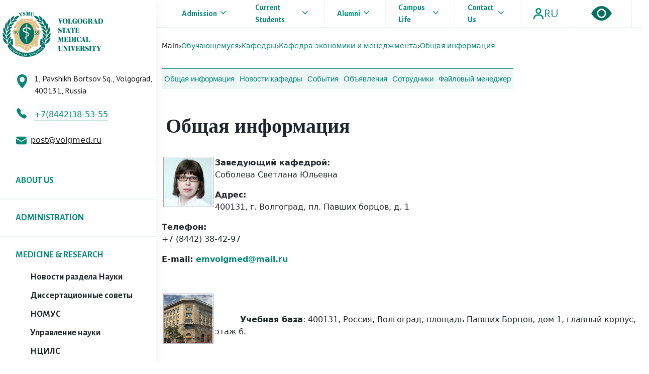

--- FILE ---
content_type: text/html; charset=UTF-8
request_url: https://www.volgmed.ru/en/apprentice/kafedry/kafedra-ekonomiki-i-menedzhmenta/obshchaya-informatsiya/
body_size: 44705
content:
<!doctype html>
<html lang="en">
<head>
    <meta charset="UTF-8">
    <meta name="viewport"
          content="width=device-width, user-scalable=no, initial-scale=1.0, maximum-scale=1.0, minimum-scale=1.0">
    <meta http-equiv="X-UA-Compatible" content="ie=edge">

    <link href="https://fonts.googleapis.com/css2?family=Alegreya+Sans:wght@400;500;700&family=Fira+Sans&family=Old+Standard+TT:wght@700&family=PT+Sans:wght@400;700&family=PT+Serif:ital@1&display=swap" rel="stylesheet">

    <link href="https://cdn.jsdelivr.net/npm/bootstrap@5.0.1/dist/css/bootstrap.min.css" rel="stylesheet" integrity="sha384-+0n0xVW2eSR5OomGNYDnhzAbDsOXxcvSN1TPprVMTNDbiYZCxYbOOl7+AMvyTG2x" crossorigin="anonymous">

    <link rel="stylesheet" href="https://cdn.jsdelivr.net/npm/bootstrap-icons@1.5.0/font/bootstrap-icons.css">

    <link rel="stylesheet" href="/local/templates/vgmu/html/src/css/style.css?1769388537">
    <link rel="stylesheet" href="/local/templates/vgmu/html/src/css/callendar.css?1769388537">
    <link rel="stylesheet" href="/local/templates/vgmu/html/src/css/header.css?1769388537">
    <link rel="stylesheet" href="/local/templates/vgmu/html/src/css/footer.css?1769388537">
    <link rel="stylesheet" href="/local/templates/vgmu/html/src/css/news.css">
    <link rel="stylesheet" href="/local/templates/vgmu/html/src/css/feed_one.css">
    <link rel="stylesheet" href="/local/templates/vgmu/html/src/css/info.css">
    <link rel="stylesheet" href="/local/templates/vgmu/html/src/css/breadcrumbs.css">
    <link rel="stylesheet" href="/local/templates/vgmu/html/src/css/custom.css">
    <link rel="stylesheet" href="/local/templates/vgmu/html/src/vendor/toasrt/toastr.min.css">
    <link rel="stylesheet" href="/local/templates/vgmu/html/src/vendor/fileupload/css/jquery.fileupload.css">
    <link rel="stylesheet" href="/local/templates/vgmu/html/src/vendor/fileupload/css/jquery.fileupload-ui.css">
    <link rel="stylesheet" href="https://cdn.jsdelivr.net/npm/@fancyapps/ui@4.0/dist/fancybox.css" />


    <script src="/local/templates/vgmu/html/src/js/jquery-3.5.1.js"></script>

    <title>Кафедра экономики и менеджмента</title>

    <meta http-equiv="Content-Type" content="text/html; charset=UTF-8" />
<meta name="robots" content="index, follow" />
<link href="/bitrix/css/main/system.auth/flat/style.min.css?16336736365404" type="text/css"  rel="stylesheet" />
<script type="text/javascript">if(!window.BX)window.BX={};if(!window.BX.message)window.BX.message=function(mess){if(typeof mess==='object'){for(let i in mess) {BX.message[i]=mess[i];} return true;}};</script>
<script type="text/javascript">(window.BX||top.BX).message({'JS_CORE_LOADING':'Loading...','JS_CORE_WINDOW_CLOSE':'Close','JS_CORE_WINDOW_EXPAND':'Expand','JS_CORE_WINDOW_NARROW':'Restore','JS_CORE_WINDOW_SAVE':'Save','JS_CORE_WINDOW_CANCEL':'Cancel','JS_CORE_H':'h','JS_CORE_M':'m','JS_CORE_S':'s','JS_CORE_NO_DATA':'- No data -','JSADM_AI_HIDE_EXTRA':'Hide extra items','JSADM_AI_ALL_NOTIF':'All notifications','JSADM_AUTH_REQ':'Authentication is required!','JS_CORE_WINDOW_AUTH':'Log In','JS_CORE_IMAGE_FULL':'Full size','JS_CORE_WINDOW_CONTINUE':'Continue'});</script>

<script type="text/javascript" src="/bitrix/js/main/core/core.min.js?1633673636260887"></script>

<script>BX.setJSList(['/bitrix/js/main/core/core_ajax.js','/bitrix/js/main/core/core_promise.js','/bitrix/js/main/polyfill/promise/js/promise.js','/bitrix/js/main/loadext/loadext.js','/bitrix/js/main/loadext/extension.js','/bitrix/js/main/polyfill/promise/js/promise.js','/bitrix/js/main/polyfill/find/js/find.js','/bitrix/js/main/polyfill/includes/js/includes.js','/bitrix/js/main/polyfill/matches/js/matches.js','/bitrix/js/ui/polyfill/closest/js/closest.js','/bitrix/js/main/polyfill/fill/main.polyfill.fill.js','/bitrix/js/main/polyfill/find/js/find.js','/bitrix/js/main/polyfill/matches/js/matches.js','/bitrix/js/main/polyfill/core/dist/polyfill.bundle.js','/bitrix/js/main/core/core.js','/bitrix/js/main/polyfill/intersectionobserver/js/intersectionobserver.js','/bitrix/js/main/lazyload/dist/lazyload.bundle.js','/bitrix/js/main/polyfill/core/dist/polyfill.bundle.js','/bitrix/js/main/parambag/dist/parambag.bundle.js']);
BX.setCSSList(['/bitrix/js/main/lazyload/dist/lazyload.bundle.css','/bitrix/js/main/parambag/dist/parambag.bundle.css']);</script>
<script type="text/javascript">(window.BX||top.BX).message({'LANGUAGE_ID':'en','FORMAT_DATE':'MM/DD/YYYY','FORMAT_DATETIME':'MM/DD/YYYY H:MI:SS T','COOKIE_PREFIX':'BITRIX_SM','SERVER_TZ_OFFSET':'10800','UTF_MODE':'Y','SITE_ID':'s2','SITE_DIR':'/en','USER_ID':'','SERVER_TIME':'1769388537','USER_TZ_OFFSET':'0','USER_TZ_AUTO':'Y','bitrix_sessid':'2ef1ff0053e899b85af3bee8854bdf3e'});</script>


<script type="text/javascript"  src="/bitrix/cache/js/s2/vgmu_info/kernel_main/kernel_main_v1.js?1751636819152284"></script>
<script type="text/javascript"  src="/bitrix/cache/js/s2/vgmu_info/kernel_main_polyfill_customevent/kernel_main_polyfill_customevent_v1.js?17505061161051"></script>
<script type="text/javascript" src="/bitrix/js/ui/dexie/dist/dexie.bitrix.bundle.min.js?163367363860291"></script>
<script type="text/javascript" src="/bitrix/js/main/core/core_ls.min.js?16336736367365"></script>
<script type="text/javascript" src="/bitrix/js/main/core/core_frame_cache.min.js?163367363611082"></script>
<script type="text/javascript" src="/bitrix/js/yandex.metrika/script.js?16653819303132"></script>
<script type="text/javascript">BX.setJSList(['/bitrix/js/main/core/core_fx.js','/bitrix/js/main/session.js','/bitrix/js/main/pageobject/pageobject.js','/bitrix/js/main/core/core_window.js','/bitrix/js/main/utils.js','/bitrix/js/main/date/main.date.js','/bitrix/js/main/core/core_date.js','/bitrix/js/main/polyfill/customevent/main.polyfill.customevent.js']);</script>
<script>window.dataLayer = window.dataLayer || [];</script>



<script type="text/javascript">var _ba = _ba || []; _ba.push(["aid", "dc8bb2d202bf30cbda7ec149c35da1d7"]); _ba.push(["host", "www.volgmed.ru"]); (function() {var ba = document.createElement("script"); ba.type = "text/javascript"; ba.async = true;ba.src = (document.location.protocol == "https:" ? "https://" : "http://") + "bitrix.info/ba.js";var s = document.getElementsByTagName("script")[0];s.parentNode.insertBefore(ba, s);})();</script>


</head>

<div id="panel"></div>

<div class="header-mobile">
    <div class="modal-mobile">
        <form action="/search/" method="get" class="mobile-search">
            <div class="mobile-search-block d-flex">
                <input type="text" name="q" class="mobile-input" placeholder="Search">
                <button  class="mobile-search-btn">
                    <img src="/local/templates/vgmu/html/src/img/search-mobile.svg" alt="">
                </button>
            </div>
        </form>
        
<div class="mobile-nav-block">
            <div class="mobile-nav-item" >
            <div class="mobile-nav-text">
                <a href="/en/matriculant/">Admission</a>
                                    <span><i class="bi bi-chevron-down"></i></span>
                    <ul class="mobile-drop-nav">
                                                    <li class="drop-nav-item">
                                <a href="/en/matriculant/selection-committee/">How to apply?</a>
                            </li>
                                                    <li class="drop-nav-item">
                                <a href="/en/matriculant/programmes/">Programmes</a>
                            </li>
                                            </ul>
                            </div>
        </div>
            <div class="mobile-nav-item" >
            <div class="mobile-nav-text">
                <a href="/en/apprentice/">Current Students</a>
                                    <span><i class="bi bi-chevron-down"></i></span>
                    <ul class="mobile-drop-nav">
                                                    <li class="drop-nav-item">
                                <a href="/en/apprentice/timetable-of-classes/">Timetable of classes</a>
                            </li>
                                                    <li class="drop-nav-item">
                                <a href="/en/apprentice/eios/">Visa & Registration</a>
                            </li>
                                                    <li class="drop-nav-item">
                                <a href="/en/apprentice/student-council/">Student council</a>
                            </li>
                                                    <li class="drop-nav-item">
                                <a href="/en/apprentice/educational-portal/">Educational portal</a>
                            </li>
                                            </ul>
                            </div>
        </div>
            <div class="mobile-nav-item" >
            <div class="mobile-nav-text">
                <a href="/en/graduate/">Alumni</a>
                                    <span><i class="bi bi-chevron-down"></i></span>
                    <ul class="mobile-drop-nav">
                                                    <li class="drop-nav-item">
                                <a href="/en/graduate/accreditation-of-specialists/">Accreditation of specialists</a>
                            </li>
                                            </ul>
                            </div>
        </div>
            <div class="mobile-nav-item" >
            <div class="mobile-nav-text">
                <a href="/en/international-activity/">Campus Life</a>
                                    <span><i class="bi bi-chevron-down"></i></span>
                    <ul class="mobile-drop-nav">
                                                    <li class="drop-nav-item">
                                <a href="/en/accomodation/">Accomodation</a>
                            </li>
                                                    <li class="drop-nav-item">
                                <a href="/en/sport/">Sport</a>
                            </li>
                                                    <li class="drop-nav-item">
                                <a href="/en/student-events/">Student events</a>
                            </li>
                                                    <li class="drop-nav-item">
                                <a href="/en/health-and-safety/">Health & Safety </a>
                            </li>
                                            </ul>
                            </div>
        </div>
            <div class="mobile-nav-item" >
            <div class="mobile-nav-text">
                <a href="/en/contact-us">Contact Us</a>
                            </div>
        </div>
    </div>        
        <div class="mobile_auth">
            <img src="/local/templates/vgmu/html/src/img/mycab.svg" alt="">
            Enter to system        </div>
    </div>
    <div class="container">
        <div class="row">
            <div class="col-md-12">
                <div class="mobile-logo">
                    <a href="/en/"><img src="/local/templates/vgmu/html/src/img/touch_logo.png" alt=""></a>
                </div>
            </div>
        </div>
    </div>
    <div class="header-nav-mobile">
        <div class="container">
            <div class="row">
                <div class="col-lg-12">
                    <div class="header-nav-items d-flex">
                        <img src="/local/templates/vgmu/html/src/img/burger_touch.svg" alt="" class="burger-menu">
                        <div class="header-nav-item d-flex">
                            <i class="bi bi-eye-fill"></i>
                            <div class="mobile-translate">
                                <a href="/apprentice/kafedry/kafedra-ekonomiki-i-menedzhmenta/obshchaya-informatsiya/">RU</a>
                            </div>
                        </div>
                    </div>
                </div>
            </div>
        </div>
    </div>
</div>
<div class="content d-flex">
    <div class="menu">

        <a href="/en/">&nbsp;<img width="200" alt="5Asset 2@300x.png" src="/upload/medialibrary/81e/nhi33eg4syzbuuki0vb7jkeyk36yxyj3.png" height="90" title="5Asset 2@300x.png"></a>
        <div class="info-menu-content">
            <div class="info-address d-flex">
                <i class="bi bi-geo-alt-fill"></i>
                <p class="info-address-text">1, Pavshikh Bortsov Sq., Volgograd, 400131, Russia</p>

            </div>
            <div class="info-phone">
                <i class="bi bi-telephone-fill"></i>
                <span class="phone-text">+7(8442)38-53-55</span>
            </div>
            <div class="info-email d-flex">
                <img height="21" width="21" src="/local/templates/vgmu/html/src/img/email.svg" alt="">
                <a href="mailto:info@post@volgmed.ru" class="email-text">post@volgmed.ru</a><br>            </div>
        </div>
        
<div class="info-nav">
            <div class="info-nav-item " ><a href="/en/university/">ABOUT US</a>
                    </div>
            <div class="info-nav-item " ><a href="/en/administration/">ADMINISTRATION</a>
                    </div>
            <div class="info-nav-item " id="modal_2"><a href="/en/science/">MEDICINE & RESEARCH</a>
                            <div class="close-menu-info d-flex">
                    <img src="/local/templates/vgmu/html/src/img/close_menu.svg" alt="" class="close-menu">
                </div>
                <div class="info-modal-nav" id="modal_detail_2">
                    <ul>
                                                    <li class="modal-nav-item "><a href="/news/science/">Новости раздела Науки</a></li>
                                                    <li class="modal-nav-item "><a href="/dissertatsionnye-sovety-volgmu/">Диссертационные советы</a></li>
                                                    <li class="modal-nav-item "><a href="https://nomusvolgmed.ru/">НОМУС</a></li>
                                                    <li class="modal-nav-item "><a href="/science/science-office/">Управление науки</a></li>
                                                    <li class="modal-nav-item modal-nav-item-last"><a href="/science/ntsils/">НЦИЛС</a></li>
                                            </ul>
                </div>
                    </div>
            <div class="info-nav-item last-info-item" id="modal_3"><a href="/en/university/mezhdunarodnaya-deyatelnost/">INTERNATIONAL</a>
                            <div class="close-menu-info d-flex">
                    <img src="/local/templates/vgmu/html/src/img/close_menu.svg" alt="" class="close-menu">
                </div>
                <div class="info-modal-nav" id="modal_detail_3">
                    <ul>
                                                    <li class="modal-nav-item "><a href="/en/university/mezhdunarodnaya-deyatelnost/">Information</a></li>
                                                    <li class="modal-nav-item "><a href="/en/university/mezhdunarodnaya-deyatelnost/upravlenie-vneshnikh-svyazey/index.php">International Department</a></li>
                                                    <li class="modal-nav-item "><a href="/en/university/mezhdunarodnaya-deyatelnost/dekanat-po-rabote-s-inostrannymi-studentami/">Dean's Office for International Students</a></li>
                                                    <li class="modal-nav-item "><a href="/en/university/mezhdunarodnaya-deyatelnost/dispetcherskaya-sluzhba-dlya-inostrannykh-obuchayushchikhsya/">Dispatch Service for International Students</a></li>
                                                    <li class="modal-nav-item "><a href="/en/university/mezhdunarodnaya-deyatelnost/mezhdunarodnyy-otdel/">International Office</a></li>
                                                    <li class="modal-nav-item "><a href="/en/university/podgotovitelnoe-otdelenie-dlya-inostrannykh-slushateley/">Preparatory Department for International Students</a></li>
                                                    <li class="modal-nav-item modal-nav-item-last"><a href="/en/university/mezhdunarodnaya-deyatelnost/file-manager/">File Manager</a></li>
                                            </ul>
                </div>
                    </div>
    </div>        <form action="/search/" method="get" class="info-form">
            <div class="input-block">
                <input name="q" type="text" class="info-input" placeholder="Поиск">
                <button  class="info-search">
                    <img src="/local/templates/vgmu/html/src/img/info_search.svg" alt="">
                </button>
            </div>

        </form>
    </div>
    <div class="modal_call">
    <div class="modal_body">
        <div class="modal_content">
                            <div class="close_modal">
                    <div class="close_modal-item">
                        <img src="/local/templates/vgmu/html/src/img/close_modal.svg" alt="" class="close_modal-btn">
                    </div>
                </div>
                <div class="choose_modal d-flex">
                    <h2 class="choose_modal-item" id="auth">
                        Login                    </h2>
 					                </div>
                
<div class="modal-form-block" id="form-auth">

    
    <form name="form_auth" method="post" target="_top" action="/en/apprentice/kafedry/kafedra-ekonomiki-i-menedzhmenta/obshchaya-informatsiya/" class="modal_form">
        <input required type="text" class="modal-form-input" name="USER_LOGIN" maxlength="255" value="" placeholder="Login" />
        <input required type="password" class="modal-form-input" placeholder="Password" name="USER_PASSWORD" maxlength="255" autocomplete="off" />
                    <div class="bx-authform-formgroup-container">
                <div class="checkbox">
                    <label class="bx-filter-param-label">
                        <input type="checkbox" id="USER_REMEMBER" name="USER_REMEMBER" value="Y" />
                        <span class="bx-filter-param-text">Remember me on this computer</span>
                    </label>
                </div>
            </div>
                <input type="submit" class="btn btn-primary enter_modal" name="AUTH_ACTION" value="Log in" />

        
            </form>
</div>
<script type="text/javascript">
		try{document.form_auth.USER_LOGIN.focus();}catch(e){}
	</script>                    </div>
    </div>
</div>    <div class="main-content">
        <header class="d-flex header ">
<!--            <div class="modal_call">-->
<!--                <div class="modal_body">-->
<!--                    <div class="modal_content">-->
<!--                        <div class="close_modal">-->
<!--                            <div class="close_modal-item">-->
<!--                                <img src="/local/templates/vgmu/html/src/img/close_modal.svg" alt="" class="close_modal-btn">-->
<!--                            </div>-->
<!--                        </div>-->
<!--                        <div class="choose_modal d-flex">-->
<!--                            <h2 class="choose_modal-item" id="auth">-->
<!--                                Вход-->
<!--                            </h2>-->
<!--                            <h2 class="choose_modal-item" id="register">-->
<!--                                Регистрация-->
<!--                            </h2>-->
<!--                        </div>-->
<!--                        <div class="modal-form-block" id="form-auth">-->
<!--                            <form action="/" class="modal_form">-->
<!--                                <input required type="text" class="modal-form-input" placeholder="Логин">-->
<!--                                <input required type="password" class="modal-form-input" placeholder="Пароль">-->
<!--                                <button class="enter_modal">-->
<!--                                    Вход-->
<!--                                </button>-->
<!--                            </form>-->
<!--                        </div>-->
<!--                        <div class="modal-form-block " id="form-register">-->
<!--                            <form action="" class="modal_form">-->
<!--                                <input type="text" required class="modal-form-input" placeholder="Ваше имя">-->
<!--                                <input type="email" required class="modal-form-input" placeholder="Ваш e-mail">-->
<!--                                <input type="tel" required class="modal-form-input" placeholder="Ваш телефон">-->
<!--                                <button type="submit" class="enter_modal">-->
<!--                                    Вход-->
<!--                                </button>-->
<!--                            </form>-->
<!--                        </div>-->
<!---->
<!--                    </div>-->
<!--                </div>-->
<!--            </div>-->
            
<div class="info-navbar d-flex">
    	<div class="info-navbar-item " id="nav-bt-first"><a href="/en/matriculant/">Admission</a>
        <img src="/local/templates/vgmu/html/src/img/chevdown.png" alt="">
            <ul class="info-drop-nav d-flex ">
                                                    <li class="info-drop-nav-item abitur">
                                                    <a href="/en/matriculant/selection-committee/">How to apply?</a>
                                                    <a href="/en/matriculant/programmes/">Programmes</a>
                                            </li>
                                            </ul>
        </div>
    	<div class="info-navbar-item " ><a href="/en/apprentice/">Current Students</a>
        <img src="/local/templates/vgmu/html/src/img/chevdown.png" alt="">
            <ul class="info-drop-nav d-flex ">
                                                    <li class="info-drop-nav-item abitur">
                                                    <a href="/en/apprentice/timetable-of-classes/">Timetable of classes</a>
                                                    <a href="/en/apprentice/eios/">Visa & Registration</a>
                                                    <a href="/en/apprentice/student-council/">Student council</a>
                                                    <a href="/en/apprentice/educational-portal/">Educational portal</a>
                                            </li>
                                            </ul>
        </div>
    	<div class="info-navbar-item " ><a href="/en/graduate/">Alumni</a>
        <img src="/local/templates/vgmu/html/src/img/chevdown.png" alt="">
            <ul class="info-drop-nav d-flex ">
                                                    <li class="info-drop-nav-item abitur">
                                                    <a href="/en/graduate/accreditation-of-specialists/">Accreditation of specialists</a>
                                            </li>
                                            </ul>
        </div>
    	<div class="info-navbar-item " ><a href="/en/international-activity/">Campus Life</a>
        <img src="/local/templates/vgmu/html/src/img/chevdown.png" alt="">
            <ul class="info-drop-nav d-flex ">
                                                    <li class="info-drop-nav-item abitur">
                                                    <a href="/en/accomodation/">Accomodation</a>
                                                    <a href="/en/sport/">Sport</a>
                                                    <a href="/en/student-events/">Student events</a>
                                                    <a href="/en/health-and-safety/">Health & Safety </a>
                                            </li>
                                            </ul>
        </div>
    	<div class="info-navbar-item " ><a href="/en/contact-us">Contact Us</a>
        <img src="/local/templates/vgmu/html/src/img/chevdown.png" alt="">
            <ul class="info-drop-nav d-flex ">
                                                            </ul>
        </div>
    </div>
            <div class="info-btns d-flex">
                <div class="info-special d-flex ">
                    <img width="22" src="/local/templates/vgmu/html/src/img/mycab.svg" class="info-nav-mycab">
                    <span class="info-nav-translate"><a href="/apprentice/kafedry/kafedra-ekonomiki-i-menedzhmenta/obshchaya-informatsiya/">RU</a></span>
                </div>
                <div class="vision d-flex">
                    <a href="?special=Y" title="Перейти на версию сайта для слабовидящих">
                        <i class="bi bi-eye-fill"></i>
                    </a>
                </div>
            </div>
        </header>
        <section class="info-content">
            <div class="container container-big">
                <div class="row">
                    <div class="col-lg-3">
                        <div class="breadcrumbs d-flex">

                            <a href="/" class="bread-item">Main</a><span><img src="/local/templates/vgmu/html/src/img/breadsplit.svg" alt=""></span>
<a href="/en/apprentice/" class="bread-item last-bread">Обучающемуся</a><span><img src="/local/templates/vgmu/html/src/img/breadsplit.svg" alt=""></span>
<a href="/en/apprentice/kafedry/" class="bread-item last-bread">Кафедры</a><span><img src="/local/templates/vgmu/html/src/img/breadsplit.svg" alt=""></span>
<a href="/en/apprentice/kafedry/kafedra-ekonomiki-i-menedzhmenta/" class="bread-item last-bread">Кафедра экономики и менеджмента</a><span><img src="/local/templates/vgmu/html/src/img/breadsplit.svg" alt=""></span>
<a href="/en/apprentice/kafedry/kafedra-ekonomiki-i-menedzhmenta/obshchaya-informatsiya/" class="bread-item last-bread">Общая информация</a>                        </div>
                    </div>
                </div>
                <div class="row">
                    <div class="col-lg-12">
                        
<div class="nav-buttons d-flex">
            <a href="/en/apprentice/kafedry/kafedra-ekonomiki-i-menedzhmenta/" class="nav-button">Общая информация</a>
            <a href="/en/apprentice/kafedry/kafedra-ekonomiki-i-menedzhmenta/novosti-kafedry" class="nav-button">Новости кафедры</a>
            <a href="/en/apprentice/kafedry/kafedra-ekonomiki-i-menedzhmenta/sobytiya" class="nav-button">События</a>
            <a href="/en/apprentice/kafedry/kafedra-ekonomiki-i-menedzhmenta/obyavleniya" class="nav-button">Объявления</a>
            <a href="/en/apprentice/kafedry/kafedra-ekonomiki-i-menedzhmenta/sotrudniki" class="nav-button">Сотрудники</a>
            <a href="/en/apprentice/kafedry/kafedra-ekonomiki-i-menedzhmenta/faylovyy-menedzher" class="nav-button">Файловый менеджер</a>
    </div>                    </div>
                </div>
                <div class="row">
                    <div class="col-lg-12">
                        <h1 class="info-title">
                            Общая информация                        </h1>
                        <div class="info-text-content"><div class="dcontent">
	<dl>
		<dt><b><a href="https://www.volgmed.ru/uploads/files/2013-2/17219-soboleva_svetlana_yulevna.jpg" class="fancybox" title="Соболева Светлана Юльевна"><img alt="Соболева Светлана Юльевна" src="https://www.volgmed.ru/uploads/files/2013-2/17219-soboleva_svetlana_yulevna-thumb.jpg" style="float: left; border: 1px solid #AAA; width: 100px; margin: 0 3px 0 3px; padding: 1px;"></a>Заведующий кафедрой:</b></dt>
		<dd>Соболева Светлана Юльевна</dd>
	</dl>
	<dl>
		<dt><b>Адрес:</b></dt>
		<dd>400131, г. Волгоград, пл. Павших борцов, д. 1</dd>
	</dl>
	<dl>
		<dt><b>Телефон:</b></dt>
		<dd>+7 (8442) 38-42-97</dd>
	</dl>
	<div>
		<p>
 <strong>E-mail:&nbsp;<a href="https://mailtoe.mail.ru">emvolgmed@mail.ru</a> </strong>
		</p>
		<p>
			 &nbsp;
		</p>
		<p>
 <a class="fancybox" href="https://www.volgmed.ru/uploads/files/2019-2/103336-volggmu.jpg" title="ВолгГМУ"><img src="https://www.volgmed.ru/uploads/files/2019-2/103336-volggmu-thumb.jpg" style="float: left; border: 1px solid #AAA; width: 100px; margin: 0 3px 0 3px; padding: 1px;" alt="ВолгГМУ"></a>&nbsp;
		</p>
		<p>
			 &nbsp; &nbsp; &nbsp; &nbsp; &nbsp; <strong>Учебная база</strong>: 400131, Россия, Волгоград, площадь Павших Борцов, дом 1, главный корпус, этаж 6.
		</p>
		<p>
			 &nbsp; &nbsp; &nbsp; &nbsp; &nbsp; &nbsp; &nbsp; &nbsp; &nbsp; &nbsp; &nbsp; &nbsp; &nbsp; &nbsp; &nbsp; &nbsp; &nbsp; &nbsp; &nbsp; &nbsp; &nbsp; &nbsp; &nbsp; &nbsp; &nbsp; &nbsp; &nbsp; &nbsp; &nbsp; &nbsp; &nbsp; &nbsp; &nbsp; &nbsp; &nbsp; &nbsp; &nbsp; &nbsp; &nbsp; &nbsp; &nbsp; &nbsp; &nbsp;&nbsp;
		</p>
		<p>
			 &nbsp;
		</p>
		<p>
			 &nbsp;&nbsp;
		</p>
		<p>
 <em><strong><span style="text-decoration: underline;"><a href="https://www.volgmed.ru/ru/files/list/20988/?dept=28&rdir=336" target="_blank">Оперативная информация о кадровой потребности медицинских организаций Волгоградской области </a></span></strong></em>
		</p>
		<p style="text-align: left;">
 <strong><a href="https://www.volgmed.ru/uploads/files/2019-2/104233-polozhenie_o_kafedre_ekonomiki_i_menedzhmenta.pdf">Положение о кафедре</a></strong>
		</p>
		<p>
 <strong><a href="https://www.volgmed.ru/uploads/files/2021-1/140451-personalnyj_sostav_kafedry.pdf">Персональный состав педагогических работников</a></strong>
		</p>
		<p>
 <strong><a href="https://www.volgmed.ru/ru/files/list/12818/?dept=122&rdir=1045">Образование</a></strong>
		</p>
		<p>
 <strong><a title="История создания и ключевые аспекты работы" href="https://www.volgmed.ru/ru/files/list/14705/">История создания и ключевые аспекты работы</a></strong>
		</p>
		<p>
 <a title="Рабочие программы и другие компоненты учебно-методических комплексов (УМК) дисциплин и практик" href="http://lib.volgmed.ru/index.php?id=389"><strong>Рабочие программы и другие компоненты&nbsp;учебно-методических комплексов (УМК) дисциплин и практик</strong></a>
		</p>
		<p>
 <strong><a href="https://elearning.volgmed.ru/">Образовательный портал ВолгГМУ</a></strong>
		</p>
		<p>
 <a href="https://new.volgmed.ru/apprentice/kafedry/kafedra-ekonomiki-i-menedzhmenta/faylovyy-menedzher/23836/"><b>Актуальные научные темы кафедры для участия студентов</b></a><b> </b>
		</p>
		<b> </b>
		<p>
			<b>
			&nbsp;&nbsp;</b>
		</p>
		<p style="text-align: justify;">
			 Кафедра экономики и менеджмента была организована в 2011 году в соответствии с решением Ученого Совета ВолгГМУ с целью реализации подготовки бакалавров направления «Менеджмент» (Управление в здравоохранении) в связи с дефицитом в отрасли специалистов, имеющих образование в сфере управления. Первым заведующим кафедрой стал д.м.н. Всеволод Леонидович Аджиенко. В 2012 году в связи с переходом В.Л. Аджиенко на должность директора Пятигорского&nbsp; филиала ВолгГМУ, на посту заведующего кафедрой его сменила к.э.н., доцент Светлана Юльевна Соболева.
		</p>
		<p>
			 Кафедра является выпускающей по направления подготовки «Менеджмент», базовой для преподавания профильных дисциплин. В 2015 году было открыто заочное отделение на бакалавриате, с 2017 года ведется набор в магистратуру.
		</p>
		<p>
			 За годы работы кафедра экономики и менеджмента ВолгГМУ стала центром формирования новых компетенций у работников сферы здравоохранения. Так, примерно 90 процентов обучающихся на программах магистратуры и заочном отделении являются представителями медицинских организаций – главными врачами, их заместителями, практикующими специалистами врачебного и среднего звена. Выпускники востребованы на уровне региона и успешно трудоустраиваются в государственных и частных медицинских организациях, в страховых компаниях, в органах управления региональной системой здравоохранения.
		</p>
		<p>
			 Кафедра стала лабораторной площадкой исследования и реализации современных проектов, инициированных на федеральном уровне. В 2017 году по предложению Комитета здравоохранения Волгоградской области кафедра вошла в региональный проект «Создание новой модели медицинской организации, оказывающей первичную медикосанитарную помощь» с авторской разработкой тренинга «Бережливая поликлиника» для руководителей медицинских организаций по процессному управлению. С 2018 года в связи с реализацией на территории региона проекта по «Экспорту медицинских услуг» на кафедре по запросу Комитета здравоохранения проводится исследование «Маркетингового потенциала развития медицинского туризма». Лаборатория стратегических и маркетинговых исследований социальной сферы, созданная на базе кафедры, привлечена к изучению проблемы диспансеризации населения Волгоградской области.
		</p>
		<p>
			 С 2016 года проводится ежегодная научно-практическая конференция «Менеджмент в здравоохранении: вызовы и риски ХХI века», в рамках которой, помимо научных секций, функционирует Круглый стол для главных врачей и руководителей медицинских организаций, ставший междисциплинарной площадкой для специалистов практиков по рассмотрению актуальных проблем отрасли.
		</p>
		<p>
			 &nbsp;
		</p>
		<p>
			 &nbsp;
		</p>
		<p style="text-align: justify;">
			 &nbsp;
		</p>
		<p>
 <span style="text-decoration: underline;"><strong>&nbsp;</strong></span>
		</p>
		<p>
			 &nbsp;
		</p>
		<p>
			 &nbsp;
		</p>
		<p>
			 &nbsp;
		</p>
	</div>
	<div style="clear: both;">
	</div>
 <br>
	<div align="left">
	</div>
 <br>
</div>
 <br></div>
</div>
</div>
</div>


</section>
</div>
</div>
<footer>
    <div class="container">
        <div class="row">
            <div class="col-lg-12">
                <div class="footer-nav d-flex">
                    <div class="footer-nav-item ">
                        <h4 class="footer-item-title">
                            Contacts                        </h4>
                        <div class="footer-item-content d-flex">
                            <img src="/local/templates/vgmu/html/src/img/lens.svg" alt="" class="footer-item-img ">
                            <p class="footer-item-text ">1, Pavshikh Bortsov Sq., Volgograd, 400131, Russia</p>
                        </div>
                        <div class="footer-item-content d-flex">
                            <img src="/local/templates/vgmu/html/src/img/email_footer.svg" alt="" class="footer-item-img footer-hm">
                            <p class="footer-item-text footer-hm" id="email-footer">
                                post@volgmed.ru                            </p>
                            <div class="phone-footer-m">
                                <img src="/local/templates/vgmu/html/src/img/phone.svg" alt="" class="footer-item-img">
                                <p class="footer-item-text" id="phone-footer-m">
                                    +7 (8442) 38-50-05                                </p>
                            </div>
                        </div>
                        <div class="footer-item-content d-flex">
                            <img src="/local/templates/vgmu/html/src/img/phone.svg" alt="" class="footer-item-img footer-hm">
                            <p class="footer-item-text footer-hm">
                                +7 (8442) 38-53-55                            </p>
                            <div class="mobile-footer-email">
                                <img src="/local/templates/vgmu/html/src/img/email_footer.svg" alt="" class="footer-item-img">
                                <p class="footer-item-text" id="email-footer-m">
                                    post@volgmed.ru                                </p>
                            </div>
                        </div>
                    </div>
                    <div class="footer-nav-item" id="footer-middle-item">
                        <h4 class="footer-item-title">
                            Selection committee:
                        </h4>
                        <div class="footer-item-content d-flex">
                            <img src="/local/templates/vgmu/html/src/img/phone.svg" alt="" class="footer-item-img">
                            <p class="footer-item-text">
                                +7 (8442) 38-30-63                            </p>
                        </div>
                        <h4 class="footer-item-title">
                            Foreign Department:
                        </h4>
                        <div class="footer-item-content d-flex">
                            <img src="/local/templates/vgmu/html/src/img/phone.svg" alt="" class="footer-item-img">
                            <p class="footer-item-text">
                                +7 (8442) 38-53-55                            </p>
                        </div>
                    </div>
<div class="footer-nav-item">
<!--LiveInternet counter--><a href="https://www.liveinternet.ru/click"target="_blank"><img id="licnt471C" width="88" height="120" style="border:0" title="LiveInternet: показано количество просмотров и посетителей"src="[data-uri]"alt=""/></a><script>(function(d,s){d.getElementById("licnt471C").src="https://counter.yadro.ru/hit?t27.1;r"+escape(d.referrer)+((typeof(s)=="undefined")?"":";s"+s.width+""+s.height+""+(s.colorDepth?s.colorDepth:s.pixelDepth))+";u"+escape(d.URL)+";h"+escape(d.title.substring(0,150))+";"+Math.random()})(document,screen)</script><!--/LiveInternet-->
                </div>
                    <div class="footer-nav-item">
                        <h4 class="footer-item-title">
                            We are in social networks:
                        </h4>
                        <div class="footer-links d-flex"><a href="">&nbsp;</a><a href=""><img src="/local/templates/vgmu/html/src/img/youtube.svg" alt=""> </a> <a href=""> <img src="/local/templates/vgmu/html/src/img/telegram.svg" alt="">&nbsp;</a></div>
                    </div>
                </div>
                <hr class="footer-hr">
                <div class="d-flex justify-content-between mb-2">

                        

                </div>
                <div class="footer-copyright d-flex">

                    <p>
                        <img src="/local/templates/vgmu/html/src/img/copyright.svg" alt="">
                        2007-2022 Volgograd State Medical University - All rights reserved                    </p>
                </div>
            </div>
        </div>
    </div>

</footer>
<script>
    $('.mobile_auth').click(function () {
        $('.modal_call').css({"display" : "block", "z-index": "9999"})
        if (!$('#register').hasClass('choose_modal-active')) {
            $('#auth').addClass('choose_modal-active')
        }
    })

    $('section ').click(function () {
        $('.modal-mobile').css({
            "display":"none"
        })
    })
    $('.burger-menu').click(function () {
        if($('.modal-mobile').is(':hidden')){
            $('.modal-mobile').css({
                "display":"block"

            })
        }else{
            $('.modal-mobile').css({
                "display":"none"
            })
        }

    })
</script><div id="menu-links">
	<h2 class="EIOSLinksHeader" style="font-size: 1.3em;">Электронная информационно-образовательная среда</h2>
        <p><b><a href="//iskra.volgmed.ru" class="button-primary">ЭИОС студент / магистр</a></b></p>
        <p><b><a href="//elearning.volgmed.ru" class="button-primary">ЭИОС ординатор / аспирант</a></b></p>
        <p><b><a href="//iskra.volgmed.ru" class="button-primary">ЭИОС преподаватель</a></b></p>
        <p><b><a href="//elearning.volgmed.ru" class="button-primary">Образовательный портал</a></b></p>
        <p><b><a href="https://drive.google.com/file/d/1tC01Az6eV0A5piyNBeAuVS7nLVV35xKB/view" class="button-primary" target="_blank">Внешние образовательные ресурсы</a></b></p>
    </div><script src="/local/templates/vgmu/html/src/js/modal.js?1769388537"></script>
<script src="https://cdn.jsdelivr.net/npm/@fancyapps/ui@4.0/dist/fancybox.umd.js"></script>
<script src="https://cdn.jsdelivr.net/npm/bootstrap@5.1.3/dist/js/bootstrap.bundle.min.js" integrity="sha384-ka7Sk0Gln4gmtz2MlQnikT1wXgYsOg+OMhuP+IlRH9sENBO0LRn5q+8nbTov4+1p" crossorigin="anonymous"></script>
<script src="/local/templates/vgmu/html/src/vendor/toasrt/toastr.min.js?1769388537"></script>
<script src="/local/templates/vgmu/html/src/vendor/fileupload/js/vendor/jquery.ui.widget.js?1769388537"></script>
<script src="/local/templates/vgmu/html/src/vendor/fileupload/js/jquery.iframe-transport.js?1769388537"></script>
<script src="/local/templates/vgmu/html/src/vendor/fileupload/js/jquery.fileupload.js?1769388537"></script>


<script src="/local/templates/vgmu/html/src/vendor/toasrt/toastr.min.js?1769388537"></script>

<script src="/local/templates/vgmu/html/src/js/custom.js"></script>

<script>
    $('.mobile-nav-item').hover(function (e) {
        $(e.currentTarget).children('.mobile-nav-text')
            .children('span').children('i')
            .addClass('bi-chevron-up')
    })
    $('.mobile-nav-item').mouseleave(function (e) {
        $(e.currentTarget).children('.mobile-nav-text')
            .children('span').children('i')
            .removeClass('bi-chevron-up')
    })

</script>
</body>

</html>

--- FILE ---
content_type: text/css
request_url: https://www.volgmed.ru/local/templates/vgmu/html/src/css/style.css?1769388537
body_size: 24429
content:
@import url('https://fonts.googleapis.com/css2?family=Alegreya+Sans:wght@400;500;700&family=Fira+Sans&family=Old+Standard+TT:wght@700&family=PT+Sans:wght@400;700&family=PT+Serif:ital@1&display=swap');

@font-face {
	font-family: 'AustinCyr';
	src: url('/fonts/AustinCyr-Roman.ttf');
}
body {
    background: #ffffff;
    overflow-x: hidden;
}

a {
    text-decoration: none;
    color: #078877;
}
a:hover,
a:active,
a:focus{
    color:#36B7A6;
}
li {
    list-style-type: none;
}

.title_slide {
    font-family: "Old Standard";
    font-weight: bold;
    font-size: 64px;
    width: 532px;
    margin-top: 98px;
    margin-bottom: 171px;
    color: white;
}

.new-rating {
    display: block;
}

.new-rating__list {
    display: grid;
    grid-template-columns: 1fr 1fr 1fr;
    column-gap: 24px;
    row-gap: 24px;
}
.new-rating__item {
    display: grid;
    align-content: baseline;
    transition: transform 0.4s ease;
}
.new-rating__item-pic {
    display: flex;
    justify-content: center;
}


.new-rating__item-pic img {
    max-width: 100%;
    width: 100%;
    height: auto;
    object-fit: cover;
    filter: grayscale(1);
    transition: filter 0.4s ease;
}

.new-rating__item-btn {
    display: flex;
    align-items: center;
    column-gap: 20px;
    margin: 10px auto;
    padding: 10px 0;
    background-color: transparent;
    border: 0;
    outline: 0;
    width: fit-content;
    font-weight: 700;
    font-size: 18px;
}

.new-rating__item-info {
    max-height: 0;
    overflow: hidden;
    opacity: 0;
    transition: all 0.4s linear;
}

.new-rating__item.active .new-rating__item-info {
    max-height: 500px;
    opacity: 1;
    transition: all 0.4s linear;
}
.new-rating__item.active .new-rating__item-pic img {
    filter: grayscale(0);
}


.new-rating__item-rows {
    display: flex;
    flex-direction: column;
    row-gap: 4px;
}

.new-rating__item-row {
    display: flex;
    align-items: center;
    column-gap: 4px;
    row-gap: 4px;
}

.new-rating__item-row p {
    margin: 0;
}

.new-rating__item-row span {
    margin: 0;
    font-weight: 600;
    color: #36B7A6;
}

@media (hover:hover) {
    .new-rating__item:hover .new-rating__item-btn {
        color: #36B7A6;
    }

    .new-rating__item:hover .new-rating__item-pic img {
        filter: grayscale(0);
    }
}
@media (max-width: 1624px) {
    .new-rating {
        max-width: 90%;
    }
}

@media (max-width: 1024px) {
    .new-rating {
        max-width: 100%;
    }
    .new-rating__list {
        grid-template-columns: 1fr 1fr;
    }
}

@media (max-width: 767px) {
    .new-rating__list {
        grid-template-columns: 1fr;
    }

    .new-rating__item-pic {
        display: flex;
        justify-content: flex-start;
    }

    .new-rating__item-pic img {
        max-width: 400px;
        max-height: 120px;
        object-fit: contain;
    }


    .new-rating__item-btn {
        margin: 10px 0;
    }

}

.block-slide {
    justify-content: flex-end;
}
.slider-dots {
    position: relative;
    top: -60px;
}
.slider-dots-ul {
    justify-content: center;
    gap: 10px;
    padding: 0;
    margin-top: 15px;
    margin-bottom: 41px;

}

ul {
    padding-left: 0;
}
.slider-dots-ul > li {
    width: 35px;
    height: 23px;
    border-radius: 13px;
    padding-top: 5px;
    transition: 0.2s;
}
.slider {
    background-image: url("../img/slider.png");
    background-color: #088876;
    background-repeat: no-repeat;
    min-width: 100%;
    transition: 2s;
}
.slider-box {
    overflow: hidden;
}
.slides {

}
/*Новости*/
.news {
    padding-top: 60px;
}
.news-top {
    align-items: center;
    justify-content: space-between;
    margin-bottom: 30px;
}
.news-title {
    font-family: "Old Standard";
    color: #1D1D1B;
    font-weight: bold;
    font-size: 48px;
}
.full-news {
    font-family: "PT-Sans" , sans-serif;
    font-size: 16px;
    color: #078877;
}
.full-news > div {
    align-items: center;
}
.full-news > div > span {
    margin-right: 8px;
}
.full-news > div:hover {
    color: #078877;
}
.news-nav-ul {
    gap: 3.01vw;
    font-size: 20px;
    font-family: "Alegreya Sans", sans-serif;
    margin-bottom: 25px;
}
.news-nav-ul > li {
    padding-bottom: 1px;
    transition: 0.3s;
    border-bottom: 1px solid white;
}
.news-nav-ul > li:hover {
    color: #078877;
    border-bottom: 1px solid #078877;
    cursor: pointer;
}
#text-news-item-main {
    padding-left: 37px;
    padding-top: 30px;
    width: 860px;
}
.text-news-item > p {
    font-family: "PT Sans", sans-serif;
}
.text-news-item {
    background: white;
    box-shadow:  0 0 20px rgba(229, 227, 227, 0.98);
    max-width: 100%;
}
.text-news-main {
    font-size: 18px;
    width: 750px;
    margin-bottom: 27px;
    margin-top: 12px;
    max-width: 100%;
}
.detailed-block > span {
    margin-right: 7px;
}

.detailed-main {
    font-size: 18px;
    color: #078877;
}
.text-news-small {
    padding-top: 10px;
    /*width: 403px;*/
    line-height: 23px;
}
.detailed-small {
    color: #078877;
}
.text-news-item > a:hover {
    color: #078877;
}
.text-news-item {
    padding-top: 20px;
    padding-left: 18px;
    margin-bottom: 20px;
    padding-bottom: 38px;
    /*width: 420px;*/
}
.date-news {
    color: #8E8E8E;
    font-family: "PT serif";

}
.events-top {
    align-items: center;
    justify-content: space-between;
    margin-bottom: 30px;
    margin-top: 140px;
}
.event-date > span {
 margin-left: 6px;
}
.text-event {
    margin-left: 50px;
}
.event-date {
    color: #078877;
    font-family: "PT serif";
}
.event-item {
    align-items: center;
}
.event-title {
    font-size: 18px;
    font-family: "PT Sans", sans-serif;
    font-weight: bold;
    margin-top: 11px;
    margin-bottom: 15px;
}
.conduct {
    font-family: "PT Sans", sans-serif;
    max-width: 371px;
    width: 100%;
    font-size: 16px;
}
.event-rule {
    color: #929191;
    width: 420px;
    max-width: 100%;
    margin: 30px 0px;
}
.events-scroll {
    /*height: 640px;*/
    overflow-y: auto;

}
.events-scroll::-webkit-scrollbar {
    width: 4px;
}
.events-scroll::-webkit-scrollbar-track {
    background: #DFDFDF;
}
.events-scroll::-webkit-scrollbar-thumb {
    background: #078877;
}
.main-media {
    width: 749px;
    height: 379px;
    display: block;
}
.media-info-main {
    padding-top: 18px;
    padding-left: 36px;
    box-shadow:  0 0 12px rgba(229, 227, 227, 0.98);
    width: 749px;
}
.date-media {
    font-family: "PT serif";
    color: #078877;
    font-size: 14px;
}
.media-item-main {
}
.title-media {
    font-family: "PT Sans", sans-serif;
    font-weight: bold;
    font-size: 18px;
    padding-top: 15px;
}
.conduct-media {
    font-family: "PT Sans", sans-serif;
    padding-bottom: 26px;
}
.item-media {
    display: block;
    width: 199px;
    height: 113px;

}

.media-info {
    box-shadow:  0 0 10px rgba(229, 227, 227, 0.78);

}
.media-item:hover {
    cursor: pointer;
}
.media-info-title {
    font-family: "PT Sans", sans-serif;
    font-size: 16px;
    width: 330px;
    padding: 43px 0px;
    padding-left: 20px;
    padding-right: 3px;
    font-weight: bold;

}
.media-item {
    margin-bottom: 20px;
}
.wrap-media > iframe {
    pointer-events: none;
}
.activity-title {
    text-align: center;
    padding-top: 45px;
    width: 420px;
    margin: 0 auto;
    font-weight: 400;
    padding-bottom: 17px;
    line-height: 31px;
	padding-left: 20px;
	padding-right: 20px;
}
.activity {
    margin-top: 171px;
    margin-bottom: 152px;
}
.activity-item {
    font-family: "Alegreya Sans", sans-serif;
    box-shadow:  0 0 10px rgba(229, 227, 227, 0.78);
    background: white;
    color: #1D1D1B;
    transition: 0.2s;
}
.activity-item:hover {
    background-color: #078877;
    color: white;
}
.activity-item:hover .activity-trans {
    background: white;
    color: #078877 ;
}
#middle {
    width: 270px;
}
.activity-trans > i {
    font-size: 21px;
    color: white;
    font-weight: bold;
}
.activity-item:hover .activity-trans > i {
    color: #078877;
}
.activity-trans {
    position: relative;
    top: 24px;
    width: 64px;
    background: #078877;
    align-items: center;
    padding: 8px 0;
    text-align: center;
    box-shadow:  0 0 8px rgba(47, 47, 47, 0.26);
    margin: 0 auto;
    transition: 0.2s;
}
.dot-item {
    width: 11px;
    height: 11px;
    background: white;
    margin: 0 auto;
    position: relative;
    border-radius: 50%;
    transition: 0.2s;
}
.rule-first {
    display: none;
}
.mobile-full-events {
    display: none;
}

.calendar-open {
    display: none;
}
.top-line-news {
    display: none;
}
.d-flex .email-icon {
	display: flex;
}

#menu-links {
	width: 40%; 
	text-align: center; 
	display: none;
}

#menu-links .button-primary {
	background: #cfe5fa;
	cursor: pointer;
    height: 16px;
    width: 100px;
    border: 1px solid #CFCFCF;
    border-right: 1px solid #B7B7B7;
    border-bottom: 1px solid #B7B7B7;
    padding: 4px;
    font: bold 10px Tahoma,Arial,Helvetica;
    color: black;
    text-decoration: none;
    text-align: center;
    -webkit-border-radius: 5px;
    -moz-border-radius: 5px 5px 5px 5px;
    border-radius: 5px;
}

#menu-links p {
	margin-bottom: 10px;
}

#menu-links a:hover {
	color: red;
}

#menu-links h2 {
	font-family: tahoma, arial, verdana, sans-serif, Lucida Sans;
}

.event-row .calendar-col{
    display: none;
}

.event-row .col-lg-6 {
    flex: 1 1 100%;
    width: 100%;
}

.event-row .conduct {
    max-width: 100%;
}

.event-row .event-rule {
    width: 100%;
}

/*adaptivity*/
@media (max-width:800px) {
	#menu-links {
		width: 100%;
	}
}

@media (max-width:1399px) {

    .main-line-news {

        display: flex;
       justify-content: space-between;

    }
    .main-line-news >  div {
        /*width: 450px;*/
        width: 100%;
        margin: 0 auto;

    }

    
    .main-line-news >  div.col-lg-4{
        width: 50%;
    }


    .main-line-news > div >div > img {
        width: 100%;
        height: auto;


    }
    .main-line-news > .col-lg-4 {
        justify-content: center;
        margin: 0 auto;
    }
/*    .main-line-news > .col-lg-8 {
        justify-content: center;
        margin: 0 auto;
        width: 1100px;
    }*/
    .main-img {
        height: auto !important;
        width: 100% !important;
    }
    .text-news-item {
        /*width: 450px;*/
        margin-right: 0px;

    }
    #text-news-item-main {
        width: 100%;
    }
    .calendar-col {
        display: none;
    }
    .event-row {
    }
    .not-event {
        display: none;
    }
    .events-scroll {
        overflow-y: visible;
        width: 1150px;
    }
    .events-items {
        margin: 0 auto;
    }
    .event-rule {
        width: 81.9vw;
    }
    .rule-first {
        display: block;
    }
    .mobile-full-events {
        display: block;
        color: #078877;
        padding: 15px 0px;
        border: #078877 1px solid;
        text-align: center;
        width: 300px;
        font-size: 18px;
        margin: 0 auto;

    }
    .full-item {
        display: none;
    }
    .media-item-part {
        /*width: 565px;*/
        width: 100%;
    }
    .media-info,
    .wrap-media{
        width: 100%;
    }
    .calendar-open {
        display: block;
        width: 50px;
        height: 40px;
    }
    .media {
        margin-top: 150px;
    }
    .media-row {
        flex-direction: column;
    }
    .media-items {
        display: flex;
        gap: 10px;
        width: 100% !important;
    }
    .media-item-main {
        margin-bottom: 45px;
        width: 1150px;
    }
    .main-media {
        width: 1150px;
        height: 550px;
    }
    .media-info-main {
        width: 100%;
    }
    .media-item {
        justify-content: center;
        /*width: 585px;*/
        width: 100%;
    }
/*    .text-news-small {
        width: 420px;
    }*/
    .activity-title {
        width: 300px;
        font-size: 21px;
    }
   #middle {
       padding-top: 63px;
       padding-bottom: 30px;
   }
   .main-line-news-main > .col-lg-4 {
       display: none;
   }
    .top-line-news {
        display: block;
    }
    .top-line-news > img {
        width: 100%;
        height: auto;
    }
}
@media (max-width:1300px) {
    .media-item-main {
        margin-bottom: 45px;
        width: 1000px;
    }
    .main-media {
        width: 1000px;
        height: 550px;
    }
    .media-item {
        justify-content: center;
        width: 500px;
    }
    .media-item-part {
        width: 510px;
    }
    .media-info-title {
        width: 270px;
    }
    .media-row  {
      justify-content:end;
    }
    .media-items {
        width: 1050px;
    }
    .media-item-col {
        width: 1040px;
    }
    .media-row > div {
        margin: 0 auto;
    }
    .media-info-title {
        padding: 30px 0;
        vertical-align: middle;
        padding-left: 20px;
    }
    .main-line-news > .col-lg-8 {
        justify-content: center;
        margin: 0 auto;
        width: 940px;
    }
    .main-img {
        height: auto !important;
        width: 100% !important;
    }
    #text-news-item-main {
        width: 940px;
    }
    .events-scroll {
        width: 950px;
    }

}
@media (max-width: 1084px) {
    .media-item-main {
        width: 855px;
    }
    .main-media {
        width: 855px;
        height: 450px;
    }
    .media-item-part {
        width: 450px;
        justify-content: start;
    }
    .media-info-title {
        padding-top: 40px;
        font-size: 15px;
        width: 195px;
        padding-left: 14px;
    }
    .media-item {
        justify-content: flex-start;
    }

    .main-img {
        height: auto !important;
        width: 100% !important;
    }
    #text-news-item-main {
        width: 910px;
    }
    .main-line-news > div {
        width: 410px;
        margin: 0 auto;

    }
    .main-line-news > div > div > img {
        width: 410px;
        height: 225px;
    }
    .top-line-news > img {
        width: 410px;
        height: auto;
    }
    .text-news-item {
        /*width: 410px;*/
    }
/*    .text-news-small {
        width: 380px;
    }*/
    .main-line-news {
        justify-content: start;
    }
    .activity-title {
        width: 260px;
        font-size: 18px;
    }

}
@media (max-width: 991px) {
    .main-img {
        height: auto !important;
        width: 100% !important;
    }
    #text-news-item-main {
        width: 710px;
    }
    .text-news-main {
        width: 660px;
    }
    .main-line-news > div {
        width: 300px;
        margin: 0 auto;
    }
    .text-news-item {
        /*width: 350px;*/
    }
/*    .text-news-small {
        width: 330px;


    }*/
    .main-line-news > div > div > img {
        width: 350px;
        height: 195px;

    }
    .top-line-news > img {
        width: 350px;
        height: auto;
    }
   .main-line-news > .col-lg-4 {
       width: 360px;
   }
    .main-line-news-main > .col-lg-8 {
        width: 830px !important;
    }
    .main-line-news-main {
        width: 830px;
    }
    .events-scroll {
        width: 800px;
    }
    .event-title {
        max-width: 600px;
    }
    .activity-item {
        margin-top: 45px;
    }
    .media-item-main {
        width: 755px;
    }
    .main-media {
         width: 755px;
         height: 380px;
     }
    .media-item-part {
        width: 400px;
        justify-content: start;
    }
    .media-info-title {
        padding-top: 30px;
        font-size: 15px;
        width: 175px;
        padding-left: 12px;
    }
    .media-item {
        width: 425px;
    }
    .item-media {
        width: 170px;
    }
    .activity > div > div {
        justify-content: center;
    }
    .event-rule {
        width: 71.9vw;
    }
}
@media (max-width: 977px) {
    .event-title {
        max-width: 500px;
    }

    .media-item-main {
        width: 720px;
    }

    .main-media {
        width: 700px;
        height: 360px;
    }

    .media-item-part {
        width: 350px;
    }

    .nav-bt-item {
        font-size: 18px;
    }

    .nav-bt-item {
        padding: 15px 3.9vw !important;
    }
    .events-scroll {
        width: 700px;
    }
/*    .text-news-small {
        width: 320px;
    }*/
    .media-item {
        width: 350px;
    }
    .media-item-col {
        width: 850px;
    }
    .media-info-main {
        width: 700px;
        margin-right: 0 !important;
    }
    .main-line-news-main {
        width: 750px;
    }


}
@media (max-width: 843px) {
    .main-line-news-main {
        width: 720px;
    }
    .media-item-col {
        width: 720px;
    }
    .media-item-main {
        width: 700px;
    }
    .media-item-part {
        width: 345px;
    }
    .main-line-news-main > .col-lg-8 {
        width: 740px !important;
    }
    .event-title {
        max-width: 400px;
    }
    .main-img {
        height: auto !important;
        width: 100% !important;
    }
    #text-news-item-main {
        width: 680px;
    }
    .main-line-news > div > div > img {
        width: 315px;
        height: 185px;
    }
    .top-line-news > img {
        width: 315px;
        height: auto;
    }
    .text-news-item {
        /*width: 315px;*/
    }
    .text-news-small {
        /*width: 290px;*/
        font-size: 14px;
    }
    .media-items {
        width: 720px;
    }
    .media-item {
        width: 340px;
    }


}
.slider-news-block {
    display: none;
}
.switcher-slides {
    display: none !important;
    white-space: nowrap;
}
.mobile-full-news {
    display: none;
}
.mobile-full-events:hover {
    color: white;
    background: #078877 ;
}
.mobile-full-news:hover {
    color: white;
    background: #078877 ;
}
.mobile-media-row {
    display: none;
}
@media (max-width: 800px) {
    .main-line-news {
        display: none !important;
    }
    .text-news-item {
        box-shadow: 0.4em 0 10px rgba(135, 135, 135, 0.13);
    }

    .slider-news {
        width: 370px;
    }
    .full-news {
        display: none;
    }
    .text-news-item {
        /*width: 370px;*/
    }
    .slider-news-block {
        display: block;
        margin: 0;
    }
    .news-top > a {
        display: none;
    }
    .switcher-slides {
        display: block !important;
        font-size: 36px;
        margin-bottom: 5px;
    }
    .prev-news-slide {
        color: #078877;
    }
    .next-news-slide {
        color: #078877;
    }
    .swiper-button-disabled {
        color: #DFDFDF;
    }

    .slider-news-block > .col-md-12 {
        overflow-x: hidden;
        /*width: 370px;*/
        padding-left: 0px;
        /*padding-right: 15px;*/
        margin: 0 auto;
    }
    .slider-news {
        transition: 2s;
        justify-content: center;
        /*width: 370px;*/
    }
    .text-news-item {
        /*width: 370px;*/
    }
    .main-img {
        height: auto !important;
        width: 100% !important;
    }
    .mobile-full-news {
        display: block;
        color: #078877;
        padding: 15px 0px;
        border: #078877 1px solid;
        text-align: center;
        max-width: 300px;
        font-size: 18px;
        margin: 0 auto;
        margin-top: 20px;
    }
    .event-item > img {
        display: none;
    }
    .text-event {
        margin-left: 0px;
    }
    .event-rule {
        width: 89vw;
    }
    .event-title {
        margin: 20px 0;
        max-width: 500px;
    }
    .media-row {
        display: none !important;
    }
    .mobile-media-row {
        display: block;
        margin: 0;
    }
    .media-item-main {
        width: 370px;
        transition: 2s;
        margin: 0 auto;
    }
    .main-media {
        width: 370px;
        height: 197px;
    }
    .media-info-main {
        width: 370px;
    }
    .mobile-media-row > .col-md-12 {
        overflow-x: hidden;
        padding-left: 0px;
        padding-right: 15px;
        width: 370px;
        margin: 0 auto;
    }
    .news-title {
        font-size: 36px;
    }
    .news .news-nav-ul {

        justify-content: center;
    }
    .text-news-main {
        font-size: 14px;
        width: 356px;
    }
    .media-info-main {
        padding-left: 7px;
        box-shadow: none;
        border-bottom: rgba(29, 29, 27, 0.03) solid 1px;
    }

}
@media (max-width: 767px) {
    .events-scroll {
        width: 500px;
    }
    .event-rule {
        width: 100%;
    }
    .news-nav-ul {
        flex-wrap: wrap;
    }
    .calendar {
        padding: 0 21px !important;
        width: 370px !important;
        height: 511px !important;
        gap: 0px !important;
    }
    .weekdays {
        gap: 26px !important;
    }
    .days {
        font-size: 14px !important;
        gap: 9px !important;

    }
    .days > div {
        width: 35px !important;
        height: 35px !important;
        margin: 1px 2px !important;

    }
    .date {
        font-size: 18px !important;
        padding-bottom: 27px !important;
    }
    .month> div> h1 {
        font-size: 18px !important;
    }
    .prev-month {
        font-size: 16px !important;
    }
    .next-month {
        font-size: 16px !important;
    }
    .month {
        padding-top: 30px !important;
    }
    .calendar-col {
        width: 380px !important;
    }
}
@media (max-width: 580px) {
    .title_slide {
        font-size: 42px !important;
        width: 350px;
    }
    .news {
        padding-top: 0;
    }
    .news .news-nav-ul {
        font-size: 16px;
    }
    .media {
        margin-top: 15px;
    }
    .events-top {
        margin-top: 130px;
    }
}
@media (max-width: 518px) {
    .events-scroll {
        width: 400px;
        max-width: 100%
    }
    .event-date > span {
        margin-left: 3px;
        font-size: 12px;
    }
    .event-date {
        font-size: 12px;
    }
    .news-nav-ul {
        font-size: 16px;
    }
    .news .news-nav-ul {

        justify-content: start;
    }
    .event-title {
        font-size: 14px;
        max-width: 350px;
    }
    .detailed-main {
        font-size: 14px;
    }
    .detailed-block > img {
        height: 8px;
        width: 4px;
    }
    .detailed-block > span {
        margin-right: 3px;
    }
    .text-news-main {
        margin-bottom: 8px;
    }
    .date-news {
        font-size: 14px;
    }
    .text-news-item {

    }
    .mobile-full-news {
        font-size: 16px;
    }
    .mobile-full-events {
        font-size: 16px;
    }
    .media-info-main {
        font-size: 14px;
    }
    .date-media {
        font-size: 12px;
    }
    .activity-title {
        font-size: 20px;
    }
    .activity {
        margin-top: 70px;
    }
    .calendar-col {
        left: 5px !important;
    }

}
@media (max-width: 420px) {
    .events-items {
        width: 380px;
        max-width: 100%
    }
    .events-scroll {
        width: 380px;
        max-width: 100%
    }
    .news-nav {
        width: 350px;
        max-width: 100%
    }
    .calendar-open {
        width: 49px;
        height: 44px;
    }
}

.wrap-news {
    transition: 0.5s;
    cursor: pointer;
}
.wrap-news:hover {
    box-shadow: 0 0 22px rgba(122,122,122,0.6);
}
.wrap-media {
    transition: 0.5s;
    cursor: pointer;
}
.wrap-media:hover {
    box-shadow: 0 0 22px rgba(122,122,122,0.6);
}

.text-spoiler{
height:auto !important
}
.spoiler_text{
    display: none;
}
@media (min-width: 993px) {
  .main-activity-container
  {
    row-gap: 40px;
  }
  .activity-trans
  {
    position: absolute;
    top: auto;
    bottom: 0;
    left: 50%;
    transform: translate(-50%, 50%);
  }
  .activity-item {
    height: 100%;
    position: relative;
  }
  .activity-title {
    padding-bottom: 41px;
    width: auto;
  }
  .container > .main-activity-container.row:first-child > .col-lg-3 {
    width: 25% !important;
  }
}

.vikon-wrapper #vikon-content li a {
    color: #078877;
}

.vikon-wrapper #vikon-content li a:hover {
    color: #078877;
}

.vikon-wrapper #vikon-content .vikon-row a,
.vikon-wrapper #vikon-content .vikon-row .block-image-title,
.vikon-wrapper #vikon-content-abitur .vikon-row a,
.vikon-wrapper .modal-content .vikon-row a,
.vikon-wrapper .showpart-btn-list .vikon-row {
    color: #078877;
}

.vikon-wrapper #vikon-content .vikon-row a:hover,
.vikon-wrapper #vikon-content-abitur .vikon-row a:hover,
.vikon-wrapper .modal-content .vikon-row a:hover {
    color: #078877;
}


.vikon-wrapper #vikon-content .vikon-row table.table-bordered th,
.vikon-wrapper #vikon-content-abitur .vikon-row table.table-bordered th,
.vikon-wrapper .modal-content .vikon-row table.table-bordered th {
    background-color: #078877;
}

--- FILE ---
content_type: text/css
request_url: https://www.volgmed.ru/local/templates/vgmu/html/src/css/footer.css?1769388537
body_size: 2056
content:
footer {
    background: #E5C78C;
    font-family: "PT Sans";
}
.footer-nav {
    margin-top: 41px;
    margin-bottom: 50px;
justify-content: space-around;
}
.footer-item-title {
    font-size: 16px;
    font-weight: bold;
}
.footer-item-content {
    align-items: start;
}
.footer-item-text {
    margin-left: 10px;
    width: 335px;
    margin-bottom: 23px;
}
.footer-item-img {
    margin-top: 6px;
}
#email-footer {
    text-decoration: underline;
}
#footer-middle-item {
   /* margin-left: 81px; 
    margin-right: 287px;*/
   width: 160px;
}
.footer-links {
    gap: 48px;
    margin-top: 22px;
}
.footer-hr {
   border: 1px white solid;
}
.footer-copyright > p {
    margin: 0 auto;
    text-align: center;
    padding-bottom: 13px;
}
 .footer-copyright > p > img{
  margin-bottom: 3px;
}
@media (max-width: 1199px) {
    #footer-middle-item {
        margin-left: 50px;
        margin-right: 150px;
        width: 160px;
    }
}
@media (max-width: 1084px) {
    #footer-middle-item {
        margin-left: 30px;
        margin-right: 110px;
        width: 160px;
    }
}
@media (max-width: 991px) {
    .footer-nav {
        flex-direction: column;
    }
    #footer-middle-item {
        margin-left: 0px;
        margin-right: 0px;
        width: 160px;
    }
    .footer-item-content {
        align-items: start;
    }
    .footer-nav-item {
        margin-top: 25px;
    }
}

.phone-footer-m {
    display: none;
}
.mobile-footer-email {
    display: none;
}
@media (max-width: 518px) {
    .footer-copyright {
        font-size: 12px;

    }
    .footer-hm {
        display: none !important;
    }
    .phone-footer-m {
        display: block;
    }
    .mobile-footer-email {
        display: block;
    }
    .footer-copyright > p {
        text-align: start;
    }
    .mobile-footer-email {
        display:  flex;
        align-items: center;
    }
    #email-footer-m {
        margin-bottom: 0px;
    }
    #phone-footer-m {
        margin-bottom: 0px;
    }
    .phone-footer-m {
        display: flex;
        align-items: center;
        margin-bottom: 15px;
    }
    .footer-links {
        gap: 38px;
    }
}




--- FILE ---
content_type: image/svg+xml
request_url: https://www.volgmed.ru/local/templates/vgmu/html/src/img/email.svg
body_size: 465
content:
<svg width="21" height="21" viewBox="0 0 21 21" fill="none" xmlns="http://www.w3.org/2000/svg">
<path d="M11.1074 13.1529C10.9091 13.2769 10.686 13.3264 10.4876 13.3264C10.2893 13.3264 10.0661 13.2769 9.86777 13.1529L0 7.12808V15.1364C0 16.8471 1.38843 18.2355 3.09917 18.2355H17.9008C19.6116 18.2355 21 16.8471 21 15.1364V7.12808L11.1074 13.1529Z" fill="#078877"/>
<path d="M17.9008 2.76443H3.09912C1.63631 2.76443 0.396642 3.80576 0.0991211 5.19418L10.5123 11.5413L20.9008 5.19418C20.6033 3.80576 19.3636 2.76443 17.9008 2.76443Z" fill="#078877"/>
</svg>
